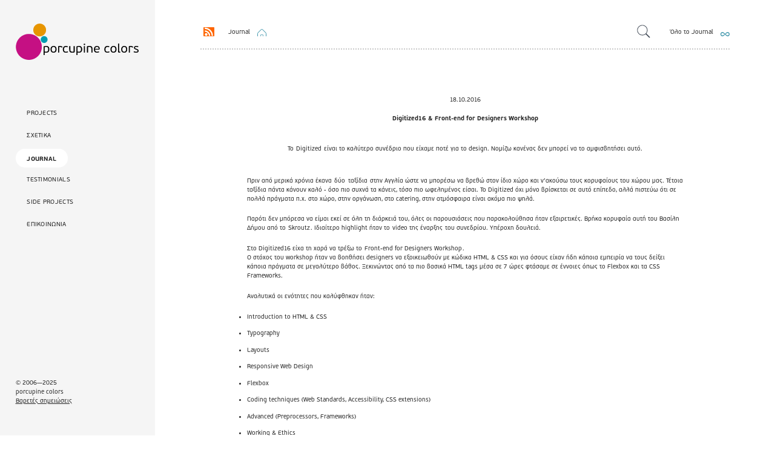

--- FILE ---
content_type: text/html; charset=UTF-8
request_url: https://www.porcupine.gr/journal/post/digitized16-front-end-for-designers-workshop
body_size: 5188
content:
<!DOCTYPE html>
<html lang="en">
<head>

  <meta charset="utf-8">
  <meta name="viewport" content="width=device-width,initial-scale=1.0">

  <title>porcupine colors | Digitized16 &amp; Front-end for Designers Workshop</title>

      
  
  <link rel="stylesheet" href="https://www.porcupine.gr/journal/../css/crockett.css">
  

  <!-- FAVICON & ICONS -->
  <link rel="icon" type="image/png" href="../favicon/favicon-96x96.png" sizes="96x96" />
  <link rel="icon" type="image/svg+xml" href="../favicon/favicon.svg" />
  <link rel="shortcut icon" href="../favicon/favicon.ico" />
  <link rel="apple-touch-icon" sizes="180x180" href="../favicon/apple-touch-icon.png" />
  <meta name="apple-mobile-web-app-title" content="porcupine colors" />
  
  
<meta charset="utf-8">
<title>Digitized16 & Front-end for Designers Workshop</title>
<meta name="description" content="">

<!-- Open Graph -->
<meta property="og:title" content="Digitized16 & Front-end for Designers Workshop">
<meta property="og:description" content="">
<meta property="og:site_name" content="porcupine colors">
<meta property="og:type" content="website">
<meta property="og:url" content="digitized16-front-end-for-designers-workshop">


<!-- Twitter Card -->
<meta name="twitter:card" content="summary_large_image">
<meta name="twitter:title" content="Digitized16 & Front-end for Designers Workshop">
<meta name="twitter:description" content="">

<!-- Robots -->
<meta name="robots" content="default,default">

<link rel="canonical" href="digitized16-front-end-for-designers-workshop"></head>
<body class="journal digitized16-front-end-for-designers-workshop">
  
  <div class="container">
  
    <aside id="sidebar">
      <div class="gears">
        <a href="/" class="logo">porcupine colors</a>
        
        <nav>
          <ul>
            <li><a href="/">Projects</a></li>
            <li><a href="/about.html">Σχετικα</a></li>
            <li class="active"><a href="https://www.porcupine.gr/journal">Journal</a></li>
            <li><a href="/testimonials.html">Testimonials</a></li>
            <li><a href="/side-projects.html">Side Projects</a></li>
            <li><a href="/contact.html">Επικοινωνια</a></li>
          </ul>
        </nav>
        
        <footer>
			<p>&copy; 2006&mdash;2025<br />porcupine colors<br /><a href="../../privacy.html">Βαρετές σημειώσεις</a></p>
		</footer>
      
      </div>
      <!-- .gears -->
      
      
    </aside>

  <main>

<div class="journal-intro">
	
	<div class="to-home">
		<a href="/feeds.rss" class="rss">RSS Feeds</a>
		<a href="https://www.porcupine.gr/journal" class="journal-home">Journal</a>&nbsp;
	</div>
	
	<div class="search-area">    
		<form class="search" action="https://www.porcupine.gr/journal/search">
			<input type="search" aria-label="Search" name="q" placeholder="Όροι αναζήτησης">
		</form>
		<a href="https://www.porcupine.gr/journal/archive" class="all-journal">Όλο το Journal</a>
	</div>
</div>
<!-- .journal-intro -->

<article class="note">
	<time class="note-date" datetime="18">18.10.2016</time>
	<header class="note-header h1">
		<h1 class="note-title">Digitized16 &amp; Front-end for Designers Workshop</h1>
			</header>
	
	<div class="note-text">
		<p>Το <a href="http://www.digitized.gr/">Digitized</a> είναι το καλύτερο συνέδριο που είχαμε ποτέ για το design. Νομίζω κανένας δεν μπορεί να το αμφισβητήσει αυτό. </p><p>Πριν από μερικά χρόνια έκανα <a href="/journal/post/2-days-at-nottingham-2-days-at-london">δύο</a> <a href="/journal/post/2-days-nottingham-3-days-london">ταξίδια</a> στην Αγγλία ώστε να μπορέσω να βρεθώ στον ίδιο χώρο και ν’ακούσω τους κορυφαίους του χώρου μας. Τέτοια ταξίδια πάντα κάνουν καλό - όσο πιο συχνά τα κάνεις, τόσο πιο ωφελημένος είσαι. Το Digitized όχι μόνο βρίσκεται σε αυτό επίπεδο, αλλά πιστεύω ότι σε πολλά πράγματα π.χ. στο χώρο, στην οργάνωση, στο catering, στην ατμόσφαιρα είναι ακόμα πιο ψηλά. </p><p>Παρότι δεν μπόρεσα να είμαι εκεί σε όλη τη διάρκειά του, όλες οι παρουσιάσεις που παρακολούθησα ήταν εξαιρετικές. Βρήκα κορυφαία αυτή του Βασίλη Δήμου από το <a href="http://skroutz.gr/">Skroutz</a>. Ιδιαίτερο highlight ήταν το <a href="https://player.vimeo.com/video/184058013">video της έναρξης</a> του συνεδρίου. Υπέροχη δουλειά.</p><p>Στο Digitized16 είχα τη χαρά να τρέξω το <a href="http://www.digitized.gr/workshops.html">Front-end for Designers Workshop</a>.<br/>Ο στόχος του workshop ήταν να βοηθήσει designers να εξοικειωθούν με κώδικα HTML & CSS και για όσους είχαν ήδη κάποια εμπειρία να τους δείξει κάποια πράγματα σε μεγαλύτερο βάθος. Ξεκινώντας από τα πιο βασικά HTML tags μέσα σε 7 ώρες φτάσαμε σε έννοιες όπως το Flexbox και τα CSS Frameworks. </p><p>Αναλυτικά οι ενότητες που καλύφθηκαν ήταν:</p><ul><li>Introduction to HTML & CSS</li><li>Typography</li><li>Layouts</li><li>Responsive Web Design</li><li>Flexbox</li><li>Coding techniques (Web Standards, Accessibility, CSS extensions)</li><li>Advanced (Preprocessors, Frameworks)</li><li>Working & Ethics</li></ul><p>Τα αρχεία του workshop <a href="https://dl.dropboxusercontent.com/u/2186310/Front-end%20for%20Designers%20Workshop.zip">είναι ελεύθερα και διαθέσιμα</a> για όποιον ενδιαφέρεται να τα έχει στον υπολογιστή του (αρχείο .zip, 83MB).</p><p>Εύχομαι το Digitized να μείνει για πολλά χρόνια ακόμα εδώ και κάθε φορά να γίνεται και καλύτερο. Δεν είναι εύκολο καθώς το επίπεδο που έχει πιάσει είναι υψηλότατο. Γι’ αυτόν ακριβώς όμως το λόγο θα θέλουμε να το βλέπουμε να βελτιώνεται συνεχώς. Μας έχει κακομάθει.</p>	</div>
	
	<footer class="note-footer">
				<ul class="note-tags">
			Tags:
						<li>
				<a href="https://www.porcupine.gr/journal/tag:Digitized">Digitized</a>
			</li>
						<li>
				<a href="https://www.porcupine.gr/journal/tag:Workshops">Workshops</a>
			</li>
						<li>
				<a href="https://www.porcupine.gr/journal/tag:%CE%A3%CF%85%CE%BD%CE%AD%CE%B4%CF%81%CE%B9%CE%B1">Συνέδρια</a>
			</li>
					</ul>
			</footer>
	
	<nav class="blog-prevnext">

	<div class="autogrid">
				<span>&laquo; Προηγούμενο post</span>
		
<article class="note-excerpt">
    <a href="https://www.porcupine.gr/journal/post/alexandros-turns-5">
		<figure class="image-section">
							<div class="no-image">No image</div>
					</figure>
	</a>
	
	<time class="note-excerpt-date" datetime="2016-10-18T23:02:59+00:00">18 Oct, 2016</time>
	
    <h2 class="note-excerpt-title">
		<a href="https://www.porcupine.gr/journal/post/alexandros-turns-5">Σήμερα ο γιος μου γίνεται 5</a>
	</h2>
	
	
		
</article>
			</div>

    <div class="autogrid">
				<span>Επόμενο post &raquo;</span>
		
<article class="note-excerpt">
    <a href="https://www.porcupine.gr/journal/post/2-days-at-nottingham-2-days-at-london">
		<figure class="image-section">
			  		  		<img src="https://www.porcupine.gr/journal/media/pages/journal/post/2-days-at-nottingham-2-days-at-london/df9e25076e-1766857939/5382114515_8773a73729_b.jpg" alt="Λονδίνο">
						</figure>
	</a>
	
	<time class="note-excerpt-date" datetime="2016-10-18T23:05:00+00:00">18 Oct, 2016</time>
	
    <h2 class="note-excerpt-title">
		<a href="https://www.porcupine.gr/journal/post/2-days-at-nottingham-2-days-at-london">2 μέρες στο Nottingham και 2 στο Λονδίνο</a>
	</h2>
	
	
		
</article>
			</div>
	
</nav>
</article>	

<div class="flex-container three-columns elsewhere">
	
	<div class="flex-item">
		<div class="lastfm-widget" id="lastfm-widget">
				<div class="lastfm-header">
						<div class="lastfm-logo">♪</div>
						Now Playing
				</div>
				<div class="loading">Loading latest track</div>
		</div>
	</div>
	
	<div class="flex-item">
		<div class="letterboxd-widget" style="text-align:center;"><div class="letterboxd-header">
					<a href="https://letterboxd.com/yiannis_k/films/by/rated-date/">
						<h3>Ταινίες</h3>	
					</a>
				</div><a href="https://letterboxd.com/yiannis_k/films/by/rated-date/" target="_blank" title="My Watchlist"><img src="https://a.ltrbxd.com/resized/film-poster/5/1/1/2/9/51129-letters-from-iwo-jima-0-230-0-345-crop.jpg" alt="Letters from Iwo Jima (2006) - ★★★★½" style="width:160px; border-radius:5px; margin: 0;"><div>Letters from Iwo Jima (2006) - ★★★★½</div></a></div>
	</div>
	
	<div class="flex-item">
		<div class="strava-widget">
			<a href="https://www.strava.com/athletes/8834068">
				<h3>Strava</h3>
			</a>
			<iframe height='180' width='340' frameborder='0' allowtransparency='true' scrolling='no' src='https://www.strava.com/athletes/8834068/activity-summary/d074c908de0c9d036740d0382b49eb437aa9fdac'></iframe>	
		</div>
		
	</div>
</div>

<div class="flex-container two-columns outro">
	<div class="flex-item">
		<h4>porcupine letter</h4>
		<p>Το newsletter που έρχεται κάθε 2<sup>η</sup> Παρασκευή και κάνει τα Σαββατοκύριακα λίγο μεγαλύτερα.</p>
		
		<!-- Begin MailChimp Signup Form -->
		<div id="mc_embed_shell">
			
		<div id="mc_embed_signup">
			<form action="https://porcupine.us1.list-manage.com/subscribe/post?u=b4a76e491377ad435c6239aa0&amp;id=3ee3ed41bd&amp;f_id=00f2e4e4f0" method="post" id="mc-embedded-subscribe-form" name="mc-embedded-subscribe-form" class="validate" target="_self" novalidate="">
				<div id="mc_embed_signup_scroll">
					<div class="mc-field-group">
						<input type="email" name="EMAIL" class="required email" id="mce-EMAIL" required="" value="" placeholder="Η διεύθυνση του email σας">
					</div>
				<div id="mce-responses" class="clear foot">
					<div class="response" id="mce-error-response" style="display: none;"></div>
					<div class="response" id="mce-success-response" style="display: none;"></div>
				</div>
				<div aria-hidden="true" style="position: absolute; left: -5000px;">
				/* real people should not fill this in and expect good things - do not remove this or risk form bot signups */
					<input type="text" name="b_b4a76e491377ad435c6239aa0_3ee3ed41bd" tabindex="-1" value="">
			</div>
				<div class="optionalParent">
					<div class="clear foot">
						<input type="submit" name="subscribe" id="mc-embedded-subscribe" class="button" value="Εγγραφη">
					</div>
				</div>
			</div>
		</form>
		</div>
		</div>
	
	</div>
	<!-- .flex-item -->
	
	<div class="flex-item">
		<h4>Καλύτερες υπηρεσίες &amp; προϊόντα για το Web</h4>
		<p>Μαζί σας δημιουργούμε συνεργασίες που βγάζουν στο Διαδίκτυο το καλύτερο σας πρόσωπο. Το πετυχαίνουμε σχεδιάζοντας websites, apps και ψηφιακές υπηρεσίες. Σταθερά, με συνέπεια, με καλή διάθεση. Και κυρίως με αποτελέσματα.</p>
		<p>Επικοινωνία: <a href="/cdn-cgi/l/email-protection#e9818c858586a999869b8a9c9980878cc78e9b"><span class="__cf_email__" data-cfemail="a4ccc1c8c8cbe4d4cbd6c7d1d4cdcac18ac3d6">[email&#160;protected]</span></a></p>
		
	</div>
	<!-- .flex-item -->
</div>

  </main>
  
  <!-- Page transition overlay -->
	<div class="page-transition"></div>
	
	<div class="top-fix">
		
		<!-- plain logo -->
		<a href="/" class="plain logo">porcupine colors</a>
		
		<!-- Mobile burger menu button -->
		<button class="burger-menu" id="burgerMenu" aria-label="Toggle navigation">
			<span class="burger-icon"></span>
		</button>
	
	</div>
	
	
	<!-- Mobile overlay -->
	<div class="overlay" id="overlay"></div>
  
</div>
<!-- container -->

  

  <script data-cfasync="false" src="/cdn-cgi/scripts/5c5dd728/cloudflare-static/email-decode.min.js"></script><script src="https://www.porcupine.gr/journal/assets/js/prism.js"></script>
  
  <script src="https://www.porcupine.gr/journal/assets/js/main.js"></script>
<script src="https://www.porcupine.gr/journal/assets/js/scroll-animations.js"></script>
<script src="https://www.porcupine.gr/journal/assets/js/last.fm.js"></script>
<script src="https://www.porcupine.gr/journal/assets/js/analytics.js"></script><script defer src="https://static.cloudflareinsights.com/beacon.min.js/vcd15cbe7772f49c399c6a5babf22c1241717689176015" integrity="sha512-ZpsOmlRQV6y907TI0dKBHq9Md29nnaEIPlkf84rnaERnq6zvWvPUqr2ft8M1aS28oN72PdrCzSjY4U6VaAw1EQ==" data-cf-beacon='{"version":"2024.11.0","token":"824cabf434e9427382c0475abc025fe5","r":1,"server_timing":{"name":{"cfCacheStatus":true,"cfEdge":true,"cfExtPri":true,"cfL4":true,"cfOrigin":true,"cfSpeedBrain":true},"location_startswith":null}}' crossorigin="anonymous"></script>
</body>
</html>


--- FILE ---
content_type: text/css
request_url: https://www.porcupine.gr/css/crockett.css
body_size: 8415
content:
html,body,div,span,applet,object,iframe,h1,h2,h3,h4,h5,h6,p,blockquote,pre,a,abbr,acronym,address,big,cite,code,del,dfn,em,ins,kbd,q,s,samp,small,strike,strong,sub,sup,tt,var,b,u,i,center,dl,dt,dd,ol,ul,li,fieldset,form,label,legend,table,caption,tbody,tfoot,thead,tr,th,td,article,aside,canvas,details,embed,figure,figcaption,footer,hgroup,menu,nav,output,ruby,section,summary,time,mark,audio,video{font-size:100%;font:inherit;vertical-align:baseline;border:0;margin:0;padding:0}article,aside,details,figcaption,figure,footer,header,hgroup,menu,nav,section{display:block}html{background:#fff;overflow-y:scroll}body{-webkit-font-smoothing:antialiased;font-smoothing:antialiased;min-height:100%;text-rendering:optimizeLegibility;margin:0}*{box-sizing:border-box;word-wrap:break-word;-webkit-hyphens:auto;hyphens:auto;-moz-font-feature-settings:"liga=1, dlig=1";-ms-font-feature-settings:"liga","dlig";-webkit-font-feature-settings:"liga","dlig";-o-font-feature-settings:"liga","dlig";font-feature-settings:"liga","dlig"}code,kbd,pre,samp{font-family:monospace,serif;font-size:1em}pre{white-space:pre;white-space:pre-wrap;word-wrap:break-word}q{quotes:"“" "”" "‘" "’"}embed,object,video{max-width:100%}.ie6 img.full,.ie6 object.full,.ie6 embed,.ie6 video{width:100%}::selection{color:#fff;background:#c51083;background:lab(44.553% 69.6977 -13.6398)}::selection{color:#fff;background:#c51083;background:lab(44.553% 69.6977 -13.6398)}img{max-width:100%;margin:0 auto}h1,h2,h3,h4,h5,h6{font-family:PF Beau Bold,Helvetica,Arial,sans-serif;line-height:1}h1,h2,h3,h4,h5,h6,ul,ol,p{text-align:left}img[alt=""],img:not([alt]){border:5px dashed red}nav ul{flex-grow:1;list-style:none}nav{margin:var(--space-2xl)0 0 0}nav ul{width:100%;list-style-type:none}nav ul li{font-size:var(--fs-1);margin:0 0 var(--space-2xs)0}nav a{text-transform:uppercase;color:var(--primary-color);padding:var(--space-xs)var(--space-m)var(--space-2xs)var(--space-m);letter-spacing:.3px;background:0 0;text-decoration:none;transition:all .35s cubic-bezier(.4,0,.2,1);display:inline-block;position:relative}nav a:hover,nav li.active a{color:var(--darkest-color);background:#fff;border-radius:100px;transform:translateY(3px)}nav li.active a{color:var(--primary-color);font-family:PF Beau Bold}.burger-menu{top:var(--space-xs);right:var(--space-m);z-index:2000;cursor:pointer;width:50px;height:40px;box-shadow:none;background:0 0;border:none;transition:all .3s;display:none;position:fixed}.burger-menu:hover{transform:scale(1.05)}.burger-icon{background:var(--primary-color);width:40px;height:2px;transition:all .3s;display:inline-block;position:relative}.burger-icon:before,.burger-icon:after{content:"";background:var(--primary-color);width:40px;height:2px;transition:all .3s;position:absolute;right:0}.burger-icon:before{width:20px;top:-10px}.burger-icon:after{top:10px}.burger-menu.active .burger-icon{background:0 0}.burger-menu.active .burger-icon:before{top:0;transform:rotate(45deg)translate(0)}.burger-menu.active .burger-icon:after{top:0;transform:rotate(-45deg)translate(0)}h1{font-size:var(--fs-6);margin:var(--space-l)0;animation:.8s ease-out slideInFromLeft}h2{font-size:var(--fs-4);margin:0 0 var(--space-m)0;animation:.8s ease-out both fadeInUp}h3{font-size:var(--fs-3);margin:0 0 var(--space-m)0;animation:.8s ease-out both fadeInUp}h4{font-size:var(--fs-2);margin:0 0 var(--space-m)0;animation:.8s ease-out both fadeInUp}p{font-size:var(--fs-2);margin:var(--space-m)0;animation:.8s ease-out both fadeInUp}p:nth-child(2){animation-delay:.1s}p:nth-child(3){animation-delay:.2s}p:nth-child(4){animation-delay:.3s}p:nth-child(5){animation-delay:.4s}p:nth-child(6){animation-delay:.5s}p:nth-child(7){animation-delay:.6s}p:nth-child(8){animation-delay:.7s}p:nth-child(9){animation-delay:.8s}p:nth-child(10){animation-delay:.9s}ul,ol{font-size:var(--fs-2);margin:var(--space-m)0;animation:.8s ease-out both fadeInUp}ul li,ol li{margin:0 0 var(--space-s)0}time{animation:.8s ease-out both fadeInUp}b,.bold,strong,.strong{font-family:PF Beau Bold}i,.italic,em,.em{font-style:italic}sup{vertical-align:super;font-size:var(--fs-0)}@container main-layout (width<=1024px){ul,ol{margin:var(--space-m)}}.page-transition{z-index:10000;opacity:0;pointer-events:none;background:#fff;width:100%;height:100%;transition:opacity .5s ease-in-out;position:fixed;top:0;left:0}.page-transition.active{opacity:1;pointer-events:all}.stats-section{grid-template-columns:repeat(auto-fit,minmax(200px,1fr));gap:2rem;margin:4rem 0;display:grid}.stat-card{text-align:center;opacity:0;background:#fff;border-radius:10px;padding:2rem;transition:all .3s;transform:translateY(10px);box-shadow:0 5px 20px #0000000d}.stats-section.visible .stat-card{opacity:1;transition:all .6s cubic-bezier(.4,0,.2,1);transform:translateY(0)}.stats-section.visible .stat-card:first-child{transition-delay:50ms}.stats-section.visible .stat-card:nth-child(2){transition-delay:.1s}.stats-section.visible .stat-card:nth-child(3){transition-delay:.15s}.stats-section.visible .stat-card:nth-child(4){transition-delay:.2s}.stats-section.visible .stat-card:nth-child(5){transition-delay:.25s}.stats-section.visible .stat-card:nth-child(6){transition-delay:.3s}.stat-card:hover{transform:translateY(-3px);box-shadow:0 8px 25px #00000014}.stat-number{color:#4a9eff;margin-bottom:.5rem;font-size:max(36px,min(3rem + 1vw,48px));font-weight:700}.stat-label{color:#666;font-size:max(14px,min(1rem,16px))}.quote-section{text-align:center;opacity:0;background:#fff;border-radius:10px;margin:4rem 0;padding:3rem;transition:all .8s cubic-bezier(.4,0,.2,1);transform:translateY(15px);box-shadow:0 5px 20px #0000000d}.quote-section.visible{opacity:1;transform:translateY(0)}.quote-section blockquote{color:#333;margin-bottom:1rem;font-size:max(20px,min(1.5rem + .5vw,24px));font-style:italic}.quote-author{color:#666;font-size:max(16px,min(1rem + .25vw,18px))}@keyframes fadeIn{0%{opacity:0}to{opacity:1}}@keyframes slideInFromLeft{0%{opacity:0;transform:translate(-30px)}to{opacity:1;transform:translate(0)}}@keyframes fadeInUp{0%{opacity:0;transform:translateY(20px)}to{opacity:1;transform:translateY(0)}}.no-margin{margin:0}.align-center{text-align:center}.flex-container{gap:var(--space-xl);margin:0 0 var(--space-2xl)0;flex-wrap:wrap;display:flex}.three-columns .flex-item{flex:30%}.two-columns .flex-item{flex:45%}.one-column .flex-item{flex:100%;max-width:780px;margin:0 auto}.one-column .flex-item.wide{max-width:100%}ul.compact-list{font-size:var(--fs-1)}ul.compact-list a{font-size:var(--fs-2)}.cols-2{column-count:2;column-gap:var(--space-3xl)}@container main-layout (width<=768px){.three-columns .flex-item,.two-columns .flex-item,.one-column .flex-item{flex:100%}.cols-2{column-count:1}}.about main li a{font-family:PF Beau Bold}.journal .journal-intro{border-bottom:2px dotted var(--grey);width:100%;padding:0 0 var(--space-s)0;flex-wrap:wrap;justify-content:space-between;align-items:center;display:flex}.journal .journal-intro .to-home{font-size:var(--fs-1);justify-content:flex-end;display:flex}.journal .journal-intro .to-home a.journal-home{margin:0 0 0 var(--space-m);background:url(../journal/assets/icons/home.svg) right 0 top 3px/15px no-repeat;padding:0 27px 0 0}.journal .journal-intro .to-home a.rss{text-indent:-3000px;box-shadow:none;background:url(../journal/assets/icons/rss.svg) 50%/18px no-repeat;padding:0 27px 0 0}.journal .journal-intro .search-area{font-size:var(--fs-1);flex-wrap:wrap;align-items:center;display:flex}.journal .journal-intro .search-area a.all-journal{margin:-var(--space-m)0 0 0;background:url(../journal/assets/icons/all.svg) right 0 top 8px/15px no-repeat;padding:0 27px 0 0}.journal .journal-intro .search-area input[type=search]{color:#222;z-index:5;width:0;margin:0 var(--space-m)0 0;padding:var(--space-xs)0 var(--space-xs)45px;box-sizing:border-box;font-size:var(--fs-0);cursor:pointer;background:url([data-uri]) 9px 50%/22px no-repeat;border:none;border-radius:100px;transition:z-index .8s,width .5s,background .3s,border .3s;position:relative}.journal .journal-intro .search-area input[type=search]:focus{z-index:3;border:1px solid var(--grey);cursor:auto;background-color:#fff;outline:none;width:270px;padding-right:10px}.journal ul.grid{column-gap:var(--space-xl);flex-wrap:wrap;margin:0;list-style:none;display:flex}.journal ul.grid li{width:calc(50% - var(--space-l));margin:0 0 var(--space-xl)0;font-size:var(--fs-1)}.journal ul.grid li article{flex-direction:column;align-items:flex-start;display:flex}.journal ul.grid li a{width:100%;height:233px;box-shadow:none}.journal ul.grid li figure{width:100%;height:233px;margin:0}.journal ul.grid li img{object-fit:cover;border-radius:5px;width:100%;height:233px}.journal ul.grid li .no-image{text-indent:-30000px;background:#f5f5f5 url(../journal/assets/icons/no-image.webp) 50% no-repeat;border-radius:10px;width:100%;height:233px}.journal ul.grid li:first-of-type{width:100%;margin:0 0 var(--space-2xl)0}.journal ul.grid li:first-of-type a,.journal ul.grid li:first-of-type figure,.journal ul.grid li:first-of-type img,.journal ul.grid li:first-of-type .no-image{height:550px}.journal ul.grid li:first-of-type h2{font-size:var(--fs-4)}.journal ul.grid li:first-of-type p{font-size:var(--fs-2);margin:0}.journal ul.grid li h2{font-size:var(--fs-3);margin:var(--space-2xs)0 var(--space-s)0;max-width:960px}.journal ul.grid li p{font-size:var(--fs-1);max-width:960px;margin:0}.journal ul.grid li time{font-size:var(--fs-1);margin:var(--space-s)0 0 0;display:block}.journal .pagination{margin:0 0 var(--space-2xl)0}.journal .pagination span,.journal .pagination a{margin:0 var(--space-l);text-transform:none;font-size:var(--fs-1);border-radius:0}.journal .pagination span{opacity:.5}.note{width:100%;margin:var(--space-3xl)auto}.note h2,.note h3,.note h4,.note h5,.note h6,.note p,.note ul,.note ol{max-width:720px;margin:var(--space-2xl)auto 0 auto}.note h1{text-align:center;max-width:960px;margin:0 auto var(--space-xl)auto}.note h2{font-size:var(--fs-3)}.note p,.note ul,.note ol{font-size:var(--fs-2);margin:var(--space-m)auto}.note p+ul,.note p+ol{margin:0 auto}.note .note-text>p:first-child{text-align:center;font-size:var(--fs-3);margin:var(--space-xl)auto;max-width:960px}.note .note-text{font-size:var(--fs-2)}.note figcaption{font-size:var(--fs-1);color:var(--dark-grey);background:#fff}.note blockquote{font-size:var(--fs-3);text-align:left;border-left:3px solid var(--brand);margin:var(--space-2xl)auto;padding:var(--space-3xs)0 var(--space-3xs)var(--space-l);max-width:720px}.note-date{color:var(--color-text-grey);font-size:var(--fs-1);margin:0 0 var(--space-m)0;display:inline-block}.note-header{max-width:960px;margin:0 auto}.note-footer{max-width:720px;padding:var(--space-m)0 0 0;margin:0 auto;display:flex}.note-footer span{font-family:PF Beau Bold;font-size:var(--fs-2);display:inline-block}ul.note-tags{font-size:var(--fs-2);margin:0;list-style:none;display:flex}ul.note-tags li{margin:0 var(--space-s)}nav.blog-prevnext{width:100%;max-width:720px;margin:var(--space-xl)auto var(--space-3xl)auto;padding:var(--space-xl)0 0 0;border-top:1px dotted var(--grey);align-items:flex-start;display:flex}nav.blog-prevnext .autogrid{flex-wrap:wrap;align-items:flex-start;width:50%;display:flex}nav.blog-prevnext .autogrid span{width:100%;font-size:var(--fs-0);text-align:left;display:block}nav.blog-prevnext .autogrid article.note-excerpt{width:100%}nav.blog-prevnext .autogrid article.note-excerpt a{box-shadow:none;text-transform:none;background:0 0;justify-content:flex-start;padding:0;display:flex}nav.blog-prevnext .autogrid article.note-excerpt figure{margin:var(--space-s)0;flex-shrink:0}nav.blog-prevnext .autogrid article.note-excerpt img{object-fit:cover;width:350px;height:233px}nav.blog-prevnext .autogrid article.note-excerpt .no-image{text-indent:-30000px;background:#f5f5f5 url(../journal/assets/icons/no-image.webp) 50% no-repeat;border-radius:10px;width:350px;height:233px}nav.blog-prevnext .autogrid article.note-excerpt h2{font-family:PF Beau Bold;font-size:var(--fs-1);width:100%;max-width:480px;margin:0;padding:0}nav.blog-prevnext .autogrid article.note-excerpt time{display:none}nav.blog-prevnext .autogrid:last-of-type span,nav.blog-prevnext .autogrid:last-of-type h2{text-align:right}nav.blog-prevnext .autogrid:last-of-type article a{justify-content:flex-end}.elsewhere{border-top:2px dotted var(--grey);margin:0}.lastfm-widget{margin:var(--space-xl)0}.lastfm-widget a{box-shadow:none;background:0 0}.lastfm-widget a:hover{box-shadow:none}.lastfm-widget .lastfm-header a{display:flex}.lastfm-widget .lastfm-header a h3{width:150px;margin:0 var(--space-s)0 0;background:url(../journal/assets/icons/lastfm.svg) right 0 top -5px/30px no-repeat;transition:all .2s cubic-bezier(.4,0,.2,1)}.lastfm-widget .lastfm-header a h3:hover{background-position:right 10px top -5px}.lastfm-widget .lastfm-logo{width:24px;height:24px}.lastfm-widget .track-container{margin:var(--space-m)0}.lastfm-widget .track-container a{text-align:left;font-size:var(--fs-1);color:var(--primary-color);display:flex}.lastfm-widget .track-container a img{width:174px;height:174px;margin:0 var(--space-m)0 0;border-radius:10px}.letterboxd-widget{margin:var(--space-xl)0}.letterboxd-widget .letterboxd-header a{box-shadow:none;display:flex}.letterboxd-widget .letterboxd-header h3{background:url(../journal/assets/icons/letterboxd.svg) right 0 top -12px/45px no-repeat;width:140px;margin:0;transition:all .2s cubic-bezier(.4,0,.2,1)}.letterboxd-widget .letterboxd-header h3:hover{background-position:right 10px top -12px}.letterboxd-widget a{margin:var(--space-m)0 0 0;justify-content:flex-start;display:flex}.letterboxd-widget a div{font-family:PF Beau Bold;font-size:var(--fs-1);text-align:left;margin:0 var(--space-s)0 var(--space-s)}.strava-widget{margin:var(--space-xl)0;text-align:left}.strava-widget a{box-shadow:none;display:flex}.strava-widget a:hover{box-shadow:none}.strava-widget h3{background:url(../journal/assets/icons/strava.svg) right 0 top 0/25px no-repeat;width:117px;margin:0;transition:all .2s cubic-bezier(.4,0,.2,1)}.strava-widget h3:hover{background-position:right 10px top 0}.strava-widget iframe{margin:var(--space-m)0 0 0}#mc_embed_signup{border-top:1px dotted var(--grey);width:calc(50% - var(--space-l));padding:var(--space-xl)0}#mc_embed_signup a h3{font-size:var(--fs-2);color:var(--primary-color)}#mc_embed_signup p{font-size:var(--fs-1);text-align:left;margin:var(--space-m)0}#mc_embed_signup input[type=email]{border:1px solid var(--grey);width:auto;min-width:250px;margin:0 var(--space-s)0 0;padding:var(--space-s)var(--space-s);background:#f7f7f7;border-radius:100px;outline:none;transition:all .2s cubic-bezier(.4,0,.2,1)}#mc_embed_signup input[type=email]:focus{background:#fff}#mc_embed_signup input[type=submit]{text-transform:uppercase;min-width:180px;font-size:var(--fs-0);padding:var(--space-s)var(--space-2xl);background:var(--brand);color:#fff;cursor:pointer;border:none;border-radius:100px;transition:all .2s cubic-bezier(.4,0,.2,1)}#mc_embed_signup input[type=submit]:hover{background:oklch(from var(--brand)calc(l + .1)c h)}#mc_embed_signup #mc_embed_signup_scroll{flex-wrap:wrap;display:flex}.archive .archive-content{padding:var(--space-l)0}.archive .archive-year{border-bottom:2px dotted var(--grey);margin:0 0 var(--space-xl)0;flex-wrap:wrap;align-items:flex-start;display:flex}.archive .archive-year .year-title{width:100%}.archive article{width:calc(25% - var(--space-l));margin:0 var(--space-l)var(--space-l)0;flex-wrap:wrap;align-items:flex-start;display:flex}.archive article:nth-child(4n+1){margin:0 0 var(--space-l)0}.archive article a,.archive article a:hover{box-shadow:none}.archive article a:has(>figure){width:100%;height:233px}.archive article figure{height:233px;margin:0}.archive article figure img{object-fit:cover;border-radius:10px;width:100%;height:233px}.archive article figure .no-image{text-indent:-30000px;background:#f5f5f5 url(../journal/assets/icons/no-image.webp) 50% no-repeat;border-radius:10px;width:100%;height:233px}.archive article time{font-size:var(--fs-1);text-align:left;width:100%;margin:var(--space-2xs)0}.archive article h3{font-size:var(--fs-1)}.search-results{width:100%;margin:var(--space-xl)0;flex-wrap:wrap;align-items:flex-start;display:flex}.search-results h2{width:100%}.search-results article{width:calc(33% - var(--space-m));margin:0 var(--space-l)var(--space-l)0;flex-wrap:wrap;display:flex}.search-results article:nth-child(3n+1){margin:0 0 var(--space-l)0}.search-results article a,.search-results article a:hover{box-shadow:none}.search-results article a:has(>figure){width:100%;height:233px}.search-results article figure{height:233px;margin:0}.search-results article figure img{object-fit:cover;border-radius:10px;width:100%;height:233px}.search-results article figure .no-image{text-indent:-30000px;background:#f5f5f5 url(../journal/assets/icons/no-image.webp) 50% no-repeat;border-radius:10px;width:100%;height:233px}.search-results article time{font-size:var(--fs-0);text-align:left;width:100%;margin:var(--space-2xs)0}.search-results article h3{font-size:var(--fs-1)}@container main-layout (width<=1024px){.journal .journal-intro{padding:var(--space-l)0}.journal .all-posts{padding:var(--space-l)0 0 0}.archive article{width:calc(33% - var(--space-m))}.archive article:nth-child(4n+1){margin:0 var(--space-l)var(--space-l)0}.archive article:nth-child(3n+1){margin:0 0 var(--space-l)0}.lastfm-widget,.letterboxd-widget,.strava-widget{margin:0}.lastfm-widget .track-container{margin:var(--space-m)0 0 0}}@container main-layout (width<=768px){.journal ul.grid li{width:100%}.archive article{width:calc(50% - var(--space-m))}.archive article:nth-child(4n+1),.archive article:nth-child(3n+1){margin:0 var(--space-l)var(--space-l)0}.archive article:nth-child(odd){margin:0 0 var(--space-l)0}.search-results article{width:calc(50% - var(--space-m))}.search-results article:nth-child(4n+1),.search-results article:nth-child(3n+1){margin:0 var(--space-l)var(--space-l)0}.search-results article:nth-child(odd){margin:0 0 var(--space-l)0}nav.blog-prevnext .autogrid article.note-excerpt img{width:175px;height:117px}}@container main-layout (width<=560px){.archive article{width:100%;margin:0 0 var(--space-l)0}.archive article:nth-child(4n+1),.archive article:nth-child(3n+1),.archive article:nth-child(odd){margin:0 0 var(--space-l)0}.archive article a:has(>figure){width:100%}.search-results article{width:100%;margin:0 0 var(--space-l)0}.search-results article:nth-child(4n+1),.search-results article:nth-child(3n+1),.search-results article:nth-child(odd){margin:0 0 var(--space-l)0}.search-results article a:has(>figure){width:100%}}.media-2025-best-of aside{color:var(--grey);background:#32373e;background:lab(22.9214% -1.21358 -4.95721)}.media-2025-best-of aside nav li.active a{color:#fff;background:#1a1f25;background:lab(11.3175% -1.13881 -4.92589)}.media-2025-best-of aside a{color:#fff}.media-2025-best-of aside a:hover{background:oklch(from var(--brand)calc(l - .2)c h)}.media-2025-best-of aside a.logo{background:url(../img/logo-white.svg)}.media-2025-best-of aside footer a:hover{background:0 0}.media-2025-best-of main{color:#fff;background:#1a1f25;background:lab(11.3175% -1.13881 -4.92589)}.media-2025-best-of main .lastfm-widget .track-container a,.media-2025-best-of main .outro,.media-2025-best-of main a{color:#fff}@container main-layout (width<=1024px){.media-2025-best-of .top-fix{background:#32373e;background:lab(22.9214% -1.21358 -4.95721)}.media-2025-best-of .burger-icon:before,.media-2025-best-of .burger-icon:after,.media-2025-best-of .burger-icon{background:var(--grey)}}.four-more-days-london aside{color:var(--grey);background:#b82831}.four-more-days-london aside nav li.active a{color:#fff;background:#65000a;background:lab(18.5058% 57.6714 33.8276)}.four-more-days-london aside a{color:#fff}.four-more-days-london aside a:hover{background:#65000a;background:lab(18.5058% 57.6714 33.8276)}.four-more-days-london aside a.logo{background:url(../img/logo-white.svg)}.four-more-days-london aside footer a:hover{background:0 0}.four-more-days-london main{background:#f0f1e9}.four-more-days-london main figcaption{background:0 0}.four-more-days-london main a{color:#b82831;box-shadow:inset 0 -.2rem #b82831}.four-more-days-london main a:hover{box-shadow:inset 0 -.5rem #b82831}.four-more-days-london main .lastfm-widget a,.four-more-days-london main .letterboxd-widget a,.four-more-days-london main .strava-widget a{box-shadow:none}@container main-layout (width<=1024px){.four-more-days-london .top-fix{background:#32373e;background:lab(22.9214% -1.21358 -4.95721)}.four-more-days-london .burger-icon:before,.four-more-days-london .burger-icon:after,.four-more-days-london .burger-icon{background:var(--grey)}}.is .intro{background:url(../img/work/is/is-team.webp) 50%/cover no-repeat;flex-direction:column;justify-content:center;display:flex}.is aside{background:#8f273b}.is aside a{color:#fff}.is aside a:hover{color:var(--darkest-color)}.is main{color:var(--darkest-color);background:#f1f1f1}.is .credits{padding:var(--space-xl);background:#fff;border-radius:10px}.is .testimonial{padding:var(--space-xl);background:#fff;border-radius:10px;position:relative}.is .testimonial blockquote{position:relative}.is .testimonial blockquote p{font-size:var(--fs-2);margin:0 0 var(--space-m)var(--space-2xl)}.is .testimonial blockquote p:last-child{margin:0 0 0 var(--space-2xl);font-style:normal}.is .testimonial blockquote:before{content:"“";color:var(--brand);font-family:PF Beau Bold;font-size:10rem;font-weight:700;line-height:1px;position:absolute;top:30px;left:-10px}.is .credits{background:url(../img/work/is/credits-bg.webp) 50% no-repeat;border-radius:10px;padding:0}.is .credits .details{width:60%;padding:var(--space-3xl);color:#fff;background:#000000b3;border-radius:10px 0 0 10px}.is .credits .details h2{font-size:var(--fs-2)}.is .credits .details ul{font-size:var(--fs-1)}.is .credits .details a{color:#fff}.offradio .intro{background:url(../img/work/offradio/offradio.webp) 50%/cover no-repeat;flex-direction:column;justify-content:center;display:flex}.offradio main{background:var(--darkest-color);color:#fff}.offradio main a{color:#fff;background:linear-gradient(#ff1800 0%,maroon 100%)}.offradio aside{background:#ff1800}.offradio aside nav li.active a{background:var(--darkest-color);color:#fff}.offradio aside a{color:#fff}.offradio aside a:hover{backround:var(--darkest-color);color:#fff}.offradio .credits{background:url(../img/work/offradio/credits-bg.webp) 50% no-repeat;border-radius:10px;padding:0}.offradio .credits .details{width:60%;padding:var(--space-3xl);color:#fff;background:#000000b3;border-radius:10px 0 0 10px}.offradio .credits .details h2{font-size:var(--fs-2)}.offradio .credits .details ul{font-size:var(--fs-1)}.offradio .credits .details a{color:#fff}.offradio .testimonial{background:var(--primary-color);padding:var(--space-xl);border-radius:10px;position:relative}.offradio .testimonial blockquote{position:relative}.offradio .testimonial blockquote p,.offradio .testimonial blockquote ul{font-size:var(--fs-2);margin:0 0 var(--space-m)var(--space-2xl)}.offradio .testimonial blockquote p:last-child,.offradio .testimonial blockquote ul:last-child{margin:0 0 0 var(--space-2xl);font-style:normal}.offradio .testimonial blockquote:before{content:"“";color:var(--brand);font-family:PF Beau Bold;font-size:10rem;font-weight:700;line-height:1px;position:absolute;top:30px;left:-10px}.mfhr .intro{color:#fff;background:url(../img/work/mfhr/mfhr.webp) 50% no-repeat}.mfhr aside{background:#2f4647}.mfhr aside a{color:#fff}.mfhr aside a:hover{color:var(--darkest-color)}.mfhr main{background:#fff}.mfhr .credits{background:url(../img/work/mfhr/credits-bg.webp) 50% no-repeat;border-radius:10px}.mfhr .credits .details{width:60%;padding:var(--space-3xl);color:#fff;background:#0009;border-radius:10px 0 0 10px}.mfhr .credits .details h2{font-size:var(--fs-2)}.mfhr .credits .details ul{font-size:var(--fs-1)}.mfhr .credits .details a{color:#fff}.true-cretan .intro{color:#fff;background:url(../img/work/true-cretan/tc.webp) 50%/cover no-repeat;flex-direction:column;justify-content:center;display:flex}.true-cretan aside{background:#9c0c26}.true-cretan aside a{color:#fff}.true-cretan aside a:hover{color:var(--darkest-color)}.true-cretan main{background:#fff}.true-cretan .credits{background:url(../img/work/true-cretan/credits-bg.webp) 50% no-repeat;border-radius:10px;padding:0}.true-cretan .credits .details{width:60%;padding:var(--space-3xl);color:#fff;background:#000000b3;border-radius:10px 0 0 10px}.true-cretan .credits .details h2{font-size:var(--fs-2)}.true-cretan .credits .details ul{font-size:var(--fs-1)}.true-cretan .credits .details a{color:#fff}.momus .intro{background:url(../img/work/momus/momus.webp) 50%/cover no-repeat;flex-direction:column;justify-content:center;display:flex}.momus aside{color:#fff;background:#bd3677}.momus aside a{color:#fff}.momus aside a:hover{color:var(--darkest-color)}.momus main{background:#fff}.momus .testimonial{padding:var(--space-xl);background:#fff;border-radius:10px;position:relative}.momus .testimonial blockquote{position:relative}.momus .testimonial blockquote p{font-size:var(--fs-2);margin:0 0 var(--space-m)var(--space-2xl)}.momus .testimonial blockquote p:last-child{margin:0 0 0 var(--space-2xl);font-style:normal}.momus .testimonial blockquote:before{content:"“";color:var(--brand);font-family:PF Beau Bold;font-size:10rem;font-weight:700;line-height:1px;position:absolute;top:30px;left:-10px}.momus .credits{background:url(../img/work/momus/credits-bg.webp) 50% no-repeat;border-radius:10px;padding:0}.momus .credits .details{width:60%;padding:var(--space-3xl);color:#fff;background:#000000b3;border-radius:10px 0 0 10px}.momus .credits .details h2{font-size:var(--fs-2)}.momus .credits .details ul{font-size:var(--fs-1)}.momus .credits .details a{color:#fff}.fournos .intro{color:#fff;background:url(../img/work/fournos/fournos.webp) 50%/cover no-repeat;flex-direction:column;justify-content:center;display:flex}.fournos aside{background:#746f31}.fournos aside a{color:#fff}.fournos aside a:hover{color:var(--darkest-color)}.fournos main{background:#f1ece7}.fournos .credits{background:url(../img/work/fournos/credits-bg.webp) 50% no-repeat;border-radius:10px}.fournos .credits .details{width:60%;padding:var(--space-3xl);color:#fff;background:#000000b3;border-radius:10px 0 0 10px}.fournos .credits .details h2{font-size:var(--fs-2)}.fournos .credits .details ul{font-size:var(--fs-1)}.fournos .credits .details a{color:#fff}.mma .intro{color:#fff;background:url(../img/work/mma/mma.webp) top/cover no-repeat;flex-direction:column;justify-content:center;display:flex}.mma .intro p{padding:0 var(--space-3xs);background:#000c}.mma .intro p+p{font-size:var(--fs-1)}.mma aside{background:#e8795a}.mma aside a{color:#fff}.mma aside a:hover{color:var(--darkest-color)}.mma .credits{background:url(../img/work/mma/credits-bg.webp) 50% no-repeat;border-radius:10px}.mma .credits .details{width:60%;padding:var(--space-3xl);color:#fff;background:#000000b3;border-radius:10px 0 0 10px}.mma .credits .details h2{font-size:var(--fs-2)}.mma .credits .details ul{font-size:var(--fs-1)}.mma .credits .details a{color:#fff}.upstreet .intro{color:#fff;background:url(../img/work/upstreet/upstreet.webp) 50%/cover no-repeat;flex-direction:column;justify-content:center;display:flex}.upstreet aside{background:#3faebb}.upstreet .credits{background:url(../img/work/upstreet/credits-bg.webp) 50% no-repeat;border-radius:10px;padding:0}.upstreet .credits .details{width:60%;padding:var(--space-3xl);color:#fff;background:#000000b3;border-radius:10px 0 0 10px}.upstreet .credits .details h2{font-size:var(--fs-2)}.upstreet .credits .details ul{font-size:var(--fs-1)}.upstreet .credits .details a{color:#fff}.intro{opacity:0;border-radius:10px;align-content:center;min-height:500px;transition:all .6s;transform:translateY(10px)scale(.99);gap:var(--space-s)!important}.intro.visible{opacity:1;transition:all .8s cubic-bezier(.4,0,.2,1);transform:translateY(0)scale(1)}.intro h1{width:100%;max-width:960px;font-size:var(--fs-6);text-align:center;margin:0 auto}.intro p{max-width:720px;font-size:var(--fs-3);text-align:center;margin:0 auto}.ending-section .flex-item{border-top:1px dotted var(--grey);flex-direction:column;max-width:100%;display:flex}.ending-section .flex-item p{text-align:center}.all-projects{max-width:440px;margin:var(--space-xl)0 0 0;flex-direction:column;align-self:center;align-items:center;display:flex}.all-projects .projects-list{flex-wrap:wrap;justify-content:space-between;display:flex}.all-projects .projects-list div{width:var(--space-3xl);height:var(--space-3xl);margin:0 var(--space-xs)var(--space-m)var(--space-xs);border:1px solid #ddd;border-radius:100px;transition:all .35s cubic-bezier(.4,0,.2,1);overflow:hidden}.all-projects .projects-list div:hover{filter:saturate(1.3);transform:rotate(20deg)scale(1.08)}.all-projects .projects-list div:nth-of-type(2n):hover{transform:rotate(-20deg)scale(1.08)}.all-projects .projects-list div a{text-indent:-3000px;background:0 0;border-radius:100px;padding:0;display:flex}.side-projects aside{background:oklch(from var(--brand)calc(l - .5)c h);color:var(--grey)}.side-projects aside nav li.active a{color:#fff;background:oklch(from var(--brand)calc(l - .2)c h)}.side-projects aside a{color:#fff}.side-projects aside a:hover{background:oklch(from var(--brand)calc(l - .2)c h)}.side-projects aside a.logo{background:url(../img/logo-white.svg)}.side-projects aside footer a:hover{background:0 0}.side-projects main{background:oklch(from var(--brand)calc(l - .4)c h)}.side-projects main h1,.side-projects main .outro,.side-projects main a{color:#fff}.side-projects .newsletter{padding:var(--space-l);background:url(../img/side-projects/letter.webp) 50%/cover no-repeat;border-radius:10px}.side-projects .newsletter .flex-item{width:50%;max-width:640px;padding:var(--space-l);background:#ffffffe6;border-radius:10px;margin:0}.side-projects .newsletter .flex-item #mc_embed_signup{width:100%;padding:0 0 var(--space-l)0;border-top:none}.side-projects .ck{padding:var(--space-l);padding:var(--space-xs);background:linear-gradient(45deg,#b34238,#d5e36a,#7a3f17,#899e32) 0 0/300% 300%;border-radius:10px;animation:10s infinite animate}.side-projects .ck .content{width:100%;padding:var(--space-l);background:#f1f1f1 url(../img/side-projects/ck-j-bg.webp) 50% no-repeat;border-radius:7px;justify-content:flex-end;font-family:system-ui,sans-serif;display:flex}@keyframes animate{0%,to{background-position:0%}50%{background-position:100%}}.side-projects .ck .flex-item{width:50%;max-width:640px;padding:var(--space-l);text-align:left;background:#ffffff80;border-radius:10px;margin:0}.side-projects .ck .flex-item img{margin:0 0 var(--space-l)0;display:inline-block}.side-projects .fab{padding:var(--space-l);background:#f1f1f1 url(../img/side-projects/fab-bg.webp) 50%/cover no-repeat;border-radius:10px}.side-projects .fab .flex-item{width:50%;max-width:640px;padding:var(--space-l);text-align:left;background:#ffffffe6;border-radius:10px;margin:0}.side-projects .fab img{margin:0 0 var(--space-l)0;display:inline-block}.testimonials main h1+p{max-width:960px}.testimonials .flex-item{padding:var(--space-l);background:#fff;border-radius:10px}.testimonials blockquote{position:relative}.testimonials blockquote p{font-size:var(--fs-2);margin:0 0 var(--space-m)var(--space-2xl)}.testimonials blockquote p:last-child{margin:0 0 0 var(--space-2xl);font-style:normal}.testimonials blockquote:before{content:"“";color:var(--brand-sec);font-family:PF Beau Bold;font-size:10rem;font-weight:700;line-height:1px;position:absolute;top:30px;left:-10px}.contact main p{margin:0 0 var(--space-3xl)0}.contact ul.social{list-style:none}.contact ul.social li{margin:0 var(--space-xl)0 0;display:inline-block}.contact ul.social li a{background:0 0;display:flex}.contact ul.social li a:hover{filter:saturate(1.3);transform:rotate(20deg)scale(1.08)}.contact ul.social li a img{width:32px}.contact ul.social li:nth-of-type(2n) a:hover{transform:rotate(-20deg)scale(1.08)}.recent-work{margin:var(--space-l)auto 0 auto;flex-wrap:wrap;justify-content:space-between;padding:0;display:flex}.recent-work h1{text-align:center;width:100%}.recent-work h2{width:100%;margin:var(--space-xs)0 var(--space-xs)0}.recent-work p{font-size:var(--fs-1);margin:0}.recent-work .box-container{width:48%;margin:0 0 var(--space-2xl)0;background-size:cover;flex-flow:wrap;align-content:flex-start;display:flex}.recent-work .box-container.is,.recent-work .box-container.mma,.recent-work .box-container.offradio,.recent-work .box-container.momus{width:100%}.recent-work .box-container.is .box{background:url(../img/home/is-team.webp) 50% no-repeat;align-items:center;display:flex}.recent-work .box-container.is .box a{width:100%;height:100%}.recent-work .box-container.is .box a span{width:493px;height:94px;margin:0 auto;display:block;position:relative}.recent-work .box-container.is .box a img{position:absolute}.recent-work .box-container.is .box a img.is-logo{transition:all .4s ease-out;position:absolute;left:200px;transform:rotate(130deg)}.recent-work .box-container.is .box a img.is-inside{opacity:0;transition:all .7s ease-out;display:block;position:absolute;top:23px;left:117px}.recent-work .box-container.is .box a img.is-story{opacity:0;transition:all 1s ease-out;display:block;position:absolute;top:26px;right:300px;transform:scaleX(-1)}.recent-work .box-container.is .box:hover{background:url(../img/home/is-team.webp) calc(50% + 50px) calc(50% + 50px) no-repeat}.recent-work .box-container.is .box:hover img.is-logo{left:0;transform:rotate(0)}.recent-work .box-container.is .box:hover img.is-inside{opacity:1;display:block}.recent-work .box-container.is .box:hover img.is-story{opacity:1;display:block;right:0;transform:scaleX(1)}.recent-work .box-container.momus .box:hover{border:10px solid var(--brand)}.recent-work .box-container.momus .box:hover a{transform:scale(1.2)}.recent-work .box-container.momus .box{height:auto;min-height:auto}.recent-work .box-container.momus .box picture{display:flex}.recent-work .box-container.mma .box a{background:#010101 url(../img/home/mma-bg.webp) left 50px bottom -80px/cover no-repeat}.recent-work .box-container.mma .box a:hover{background:#010101 url(../img/home/mma-bg.webp) left -450px bottom -80px/cover no-repeat}.recent-work .box-container.mma .box a{position:relative}.recent-work .box-container.mma .box a img{transition:all .6s ease-out;position:absolute;top:calc(50% - 30px);right:-1800px}.recent-work .box-container.mma .box a:hover img{right:400px;transform:scale(1.5)}.recent-work .box-container.fournos .box{position:relative}.recent-work .box-container.fournos .box a{background:url(../img/home/fournos-bg.webp) 50%/cover no-repeat;transition:all 1s ease-out}.recent-work .box-container.fournos .box a:hover{background-position:-150px 20px;rotate:10deg;scale:2.2}.recent-work .box-container.fournos .box img{width:120px;position:absolute;top:10px;left:10px}.recent-work .box-container.true-cretan .box a{background:url(../img/home/tc.webp) 50% no-repeat}.recent-work .box-container.true-cretan .box a:hover{background-position:-5px 50%}.recent-work .box-container.true-cretan .box a:hover img{filter:invert();scale:1.1}.recent-work .box-container.mfhr .box{background:#010101 url(../img/home/mfhr-bg.webp) 50%/cover no-repeat;transition:all .35s cubic-bezier(.4,0,.2,1)}.recent-work .box-container.mfhr .box:hover{background:#010101 url(../img/home/mfhr-bg.webp) 100% 0 no-repeat;transition:all .35s cubic-bezier(.4,0,.2,1)}.recent-work .box-container.mfhr .box a img{transition:all .15s cubic-bezier(.4,0,.2,1)}.recent-work .box-container.mfhr .box:hover a img{transition:all .35s cubic-bezier(.4,0,.2,1);transform:scale(1.4)}.recent-work .box-container.offradio .box{background:url(../img/home/offradio-bg.svg) 50%/cover no-repeat;animation:20s linear infinite disco}.recent-work .box-container.offradio .box a{background:url(../img/home/offradio-logo.png) right 0 bottom -100px no-repeat}.recent-work .box-container.offradio .box a:hover{background:url(../img/home/offradio-logo.png) right 0 bottom 20px no-repeat}@keyframes disco{0%{background-size:100%}50%{background-size:200%}to{background-size:100%}}.recent-work .box-container.upstreet .box{filter:grayscale();background:url(../img/home/upstreet-bg.webp) 50%/cover no-repeat;justify-content:center;align-items:center;display:flex}.recent-work .box-container.upstreet .box:hover{filter:grayscale(0%)}.recent-work .box-container.upstreet .box a{-webkit-backdrop-filter:blur(10px);backdrop-filter:blur(10px);filter:grayscale(0%);width:350px;height:40px;padding:80px}.recent-work .box-container.upstreet .box:hover a{padding:40px}.recent-work .box-container .box{width:100%;height:400px;min-height:50vh;margin:0 0 var(--space-s)0;border-radius:10px;transition:all .3s ease-out;overflow:hidden}.recent-work .box-container .box a{justify-content:center;align-items:center;width:100%;height:100%;text-decoration:none;transition:all .3s;display:flex}.home .manifest{border-bottom:2px dotted var(--grey);padding:0 0 var(--space-xl)0}.home .manifest h1{font-size:var(--fs-5);max-width:960px}.home .manifest p{font-size:var(--fs-2);max-width:960px}.home .testimonial{border-top:2px dotted var(--grey);padding:var(--space-2xl)0 0 0}.home blockquote{margin:var(--space-xl)0 0 0;position:relative}.home blockquote p{font-size:var(--fs-2);margin:0 0 var(--space-m)var(--space-2xl);letter-spacing:.3px;line-height:1.8}.home blockquote p:last-child{margin:0 0 0 var(--space-2xl);font-style:normal}.home blockquote:before{content:"“";color:var(--brand);font-family:PF Beau Bold;font-size:10rem;font-weight:700;line-height:1px;position:absolute;top:30px;left:-10px}@container main-layout (width<=1024px){.recent-work .box-container,.recent-work .box-container.is .box a span{width:100%}.recent-work .box-container.is .box a img.is-inside,.recent-work .box-container.is .box a img.is-story{display:none}}:root{--gutter:var(--space-step-s-l);--space-3xs:clamp(.3125rem,.3125rem + 0vw,.3125rem);--space-2xs:clamp(.5625rem,.5408rem + .1087vw,.625rem);--space-xs:clamp(.875rem,.8533rem + .1087vw,.9375rem);--space-s:clamp(1.125rem,1.0815rem + .2174vw,1.25rem);--space-m:clamp(1.6875rem,1.6223rem + .3261vw,1.875rem);--space-l:clamp(2.25rem,2.163rem + .4348vw,2.5rem);--space-xl:clamp(3.375rem,3.2446rem + .6522vw,3.75rem);--space-2xl:clamp(4.5rem,4.3261rem + .8696vw,5rem);--space-3xl:clamp(6.75rem,6.4891rem + 1.3043vw,7.5rem);--space-3xs-2xs:clamp(.3125rem,.2038rem + .5435vw,.625rem);--space-2xs-xs:clamp(.5625rem,.4321rem + .6522vw,.9375rem);--space-xs-s:clamp(.875rem,.7446rem + .6522vw,1.25rem);--space-s-m:clamp(1.125rem,.8641rem + 1.3043vw,1.875rem);--space-m-l:clamp(1.6875rem,1.4049rem + 1.413vw,2.5rem);--space-l-xl:clamp(2.25rem,1.7283rem + 2.6087vw,3.75rem);--space-xl-2xl:clamp(3.375rem,2.8098rem + 2.8261vw,5rem);--space-2xl-3xl:clamp(4.5rem,3.4565rem + 5.2174vw,7.5rem);--space-s-l:clamp(1.125rem,.6467rem + 2.3913vw,2.5rem);--fs--2:round(clamp(.72rem,.6922rem + .1391vw,.8rem),1px);--fs--1:round(clamp(.9rem,.8652rem + .1739vw,1rem),1px);--fs-0:round(clamp(1.125rem,1.0815rem + .2174vw,1.25rem),1px);--fs-1:round(clamp(1.4063rem,1.3519rem + .2717vw,1.5625rem),1px);--fs-2:round(clamp(1.7578rem,1.6899rem + .3397vw,1.9531rem),1px);--fs-3:round(clamp(2.1973rem,2.1123rem + .4246vw,2.4414rem),1px);--fs-4:round(clamp(2.7466rem,2.6404rem + .5307vw,3.0518rem),1px);--fs-5:round(clamp(3.4332rem,3.3005rem + .6634vw,3.8147rem),1px);--fs-6:round(clamp(4.2915rem,4.1257rem + .8293vw,4.7684rem),1px)}.image-section{margin:0 0 var(--space-l)0}.image-section img{opacity:0;border-radius:10px;max-width:100%;height:auto;transition:all .6s;transform:translateY(10px)scale(.99);box-shadow:0 10px 30px #0000001a}.image-section.visible img{opacity:1;transition:all .8s cubic-bezier(.4,0,.2,1);transform:translateY(0)scale(1)}.image-section:hover img{transform:translateY(3px);box-shadow:0 12px 35px #0000001f}.image-section.naked img{box-shadow:none}@media (max-width:768px){.image-text-wrapper,.image-text-wrapper:nth-child(2n){flex-direction:column;gap:2rem}}:root{--darkest-color:#000;--primary-color:#242424;--dark-grey:#999;--grey:#cacaca;--open-grey:#f7f7f7;--brand:#c51083;--brand-sec:#e59600;--brand-third:#0099ac}@supports (color:lab(0% 0 0)){:root{--brand:lab(44.553% 69.6977 -13.6398);--brand-sec:lab(68.6714% 28.748 129.43);--brand-third:lab(57.5114% -46.5335 -32.3192)}}@font-face{font-family:PF Beau;src:url(../fonts/PFBeauSans-Regular.woff2)format("woff2")}@font-face{font-family:PF Beau Bold;src:url(../fonts/PFBeauSans-Bold.woff2)format("woff2")}html{text-align:center;color:var(--primary-color);font-family:PF Beau,Helvetica,Arial,sans-serif;font-size:62.5%;line-height:1.5}.container{min-height:100vh;display:flex;container:main-layout/inline-size}aside{width:max(220px,20%);padding:var(--space-l-xl)var(--space-2xl-3xl);background:#f5f5f5;justify-content:center;transition:transform .3s;display:flex}.gears{height:calc(100vh - 2*var(--space-m-l));flex-direction:column;display:flex;position:fixed}footer{margin:auto 0 var(--space-l-xl)0;text-align:left}footer p{font-size:var(--fs-0);margin:0}footer a{color:var(--primary-color)}.logo{text-indent:-9999px;background:url(../img/logo.svg) no-repeat;width:205px;height:63px;transition:transform .3s}.logo:hover{transform:translate(5px)}.logo.white{background:url(../img/logo-white.svg) no-repeat}.plain.logo{display:none}main{padding:var(--space-l-xl)var(--space-2xl-3xl);background:#fff;flex:1}.outro{border-top:2px dotted var(--grey);padding:var(--space-l)0 0 0;margin:0}.outro p{font-size:var(--fs-1);margin:var(--space-s)0}.outro #mc_embed_signup{border:none;width:100%;padding:0}.outro #mc_embed_signup input[type=email]{margin:0 var(--space-xs)var(--space-xs)0}@container main-layout (width<=1024px){.container{flex-direction:column}aside{z-index:1500;width:100%;max-width:240px;height:100vh;padding:var(--space-s);position:fixed;top:0;right:0;transform:translate(100%)}aside.active{transform:translate(0)}.gears{width:100%;height:100%;position:static}.burger-menu{display:block}.logo{width:159px;height:22px;margin:var(--space-l)0 0 0;background:url(../img/logo-text.svg) no-repeat}nav{margin:var(--space-s)0 0 0}nav ul{margin:var(--space-l)0}.overlay{z-index:1000;opacity:0;background:#00000080;width:100%;height:100%;transition:opacity .3s;display:none;position:fixed;top:0;left:0}.overlay.active{opacity:1;display:block}main{padding:var(--space-3xl)var(--space-m)var(--space-m)var(--space-m)}.top-fix{background:#fff;width:100%;height:60px;display:block;position:fixed;top:0;left:0}.top-fix .logo{top:var(--space-xs);left:var(--space-m);text-indent:-9999px;background:url(../img/logo-plain.svg) 0 0/cover no-repeat;width:37px;height:42px;margin:0;transition:transform .3s;display:block;position:fixed}}main a{color:var(--primary-color);box-shadow:inset 0 -.2rem 0 oklch(from var(--brand)calc(l + 0)c h);padding:0 1px;text-decoration:none;transition:all .2s cubic-bezier(.4,0,.2,1)}main a:hover{box-shadow:inset 0 -.5rem 0 oklch(from var(--brand)calc(l + 0)c h)}main a.btn{max-width:480px;font-size:var(--fs-2);background:var(--brand);color:#fff;margin:var(--space-l)auto;padding:var(--space-s)var(--space-2xl);box-shadow:none;border-radius:100px;display:inline-block}main a.btn:hover{background:oklch(from var(--brand)calc(l + .1)c h)}main a:has(img){box-shadow:none;background:0 0}main a:has(img):hover{box-shadow:none;background:0 0}main figure a{background:0 0}figure figcaption{font-size:var(--fs-1);padding:var(--space-xs);color:var(--dark-grey)}

--- FILE ---
content_type: image/svg+xml
request_url: https://www.porcupine.gr/journal/assets/icons/letterboxd.svg
body_size: 46
content:
<?xml version="1.0" encoding="UTF-8"?>
<!-- Generated by Pixelmator Pro 3.7.1 -->
<svg width="24" height="24" viewBox="0 0 24 24" xmlns="http://www.w3.org/2000/svg">
    <g id="Dots-copy">
        <path id="Blue" fill="#40bcf4" fill-rule="evenodd" stroke="none" d="M 24 12.442748 C 24 14.896409 22.007917 16.885496 19.55056 16.885496 C 17.093204 16.885496 15.101124 14.896409 15.101124 12.442748 C 15.101124 9.989086 17.093204 8 19.55056 8 C 22.007917 8 24 9.989086 24 12.442748 Z"/>
        <path id="Green" fill="#00e054" fill-rule="evenodd" stroke="none" d="M 16.449436 12.442748 C 16.449436 14.896409 14.457356 16.885496 12 16.885496 C 9.542642 16.885496 7.550562 14.896409 7.550562 12.442748 C 7.550562 9.989086 9.542642 8 12 8 C 14.457356 8 16.449436 9.989086 16.449436 12.442748 Z"/>
        <path id="Orange" fill="#ff8000" fill-rule="evenodd" stroke="none" d="M 8.898876 12.442748 C 8.898876 14.896409 6.906795 16.885496 4.449438 16.885496 C 1.992081 16.885496 0 14.896409 0 12.442748 C 0 9.989086 1.992081 8 4.449438 8 C 6.906795 8 8.898876 9.989086 8.898876 12.442748 Z"/>
        <path id="Overlap" fill="#556677" fill-rule="evenodd" stroke="none" d="M 8.224718 14.795063 C 7.79749 14.112899 7.550562 13.306617 7.550562 12.442748 C 7.550562 11.578878 7.79749 10.772596 8.224718 10.090433 C 8.651946 10.772596 8.898876 11.578878 8.898876 12.442748 C 8.898876 13.306617 8.651946 14.112899 8.224718 14.795063 Z"/>
        <path id="path1" fill="#556677" fill-rule="evenodd" stroke="none" d="M 15.77528 10.090433 C 16.202507 10.772596 16.449436 11.578878 16.449436 12.442748 C 16.449436 13.306617 16.202507 14.112899 15.77528 14.795063 C 15.348052 14.112899 15.101124 13.306617 15.101124 12.442748 C 15.101124 11.578878 15.348052 10.772596 15.77528 10.090433 Z"/>
    </g>
</svg>


--- FILE ---
content_type: application/javascript
request_url: https://www.porcupine.gr/journal/assets/js/last.fm.js
body_size: 922
content:
class LastFMWidget {
    constructor(apiKey, username) {
        this.apiKey = apiKey;
        this.username = username;
        this.widget = document.getElementById('lastfm-widget');
        this.init();
    }

    async init() {
        try {
            await this.fetchLatestTrack();
            // Refresh every 30 seconds
            setInterval(() => this.fetchLatestTrack(), 30000);
        } catch (error) {
            this.showError('Failed to load track data');
        }
    }

    async fetchLatestTrack() {
        const url = `https://ws.audioscrobbler.com/2.0/?method=user.getrecenttracks&user=${this.username}&api_key=${this.apiKey}&format=json&limit=1`;

        try {
            const response = await fetch(url);
            const data = await response.json();

            if (data.error) {
                throw new Error(data.message);
            }

            const track = data.recenttracks.track[0] || data.recenttracks.track;
            if (track) {
                this.displayTrack(track);
            } else {
                this.showError('No recent tracks found');
            }
        } catch (error) {
            console.error('Error fetching Last.fm data:', error);
            this.showError('Unable to load track data');
        }
    }

    displayTrack(track) {
        const isNowPlaying = track['@attr'] && track['@attr'].nowplaying;
        const artwork = track.image?.[2]?.['#text'] || track.image?.[1]?.['#text'] || 'https://via.placeholder.com/80x80/d92323/ffffff?text=♪';

        const timestamp = isNowPlaying ? '' :
            track.date ? `Last played: ${new Date(track.date['#text']).toLocaleString()}` : '';

        // Create Last.fm track URL
        const artist = track.artist['#text'] || track.artist;
        const trackName = track.name;
        const lastfmUrl = `https://www.last.fm/music/${encodeURIComponent(artist)}/_/${encodeURIComponent(trackName)}`;

        this.widget.innerHTML = `
            <div class="lastfm-header">
                  <a href="https://www.last.fm/user/yiannis_k">
                    <h3>Μουσική</h3>
                    </a>

            </div>
            <div class="track-container">
                <a href="${lastfmUrl}" target="_blank" rel="noopener noreferrer" class="track-link">
                    <img src="${artwork}" alt="Album artwork" class="track-artwork"
                         onerror="this.src='https://via.placeholder.com/80x80/d92323/ffffff?text=♪'">
                    <div class="track-info">
                        <strong>
                        ${isNowPlaying ? 'Now Playing' : 'Last Played'}
                        ${isNowPlaying ? '<div class="now-playing">LIVE</div>' : ''}
                        </strong>

                        <div class="track-name" title="${this.escapeHtml(track.name)}">${this.escapeHtml(track.name)}</div>
                        <div class="track-artist" title="${this.escapeHtml(track.artist['#text'] || track.artist)}">by ${this.escapeHtml(track.artist['#text'] || track.artist)}</div>

                    </div>
                </a>
            </div>
        `;
    }

    showError(message) {
        this.widget.innerHTML = `
            <div class="lastfm-header">
                <div class="lastfm-logo">♪</div>
                Last.fm Widget
            </div>
            <div class="error">${message}</div>
        `;
    }

    escapeHtml(text) {
        const div = document.createElement('div');
        div.textContent = text;
        return div.innerHTML;
    }
}

// Initialize the widget
// Replace with your actual Last.fm API key and username
const API_KEY = 'c983a5ee682c4cff0fff2608028d7820';
const USERNAME = 'yiannis_k';

if (API_KEY === 'YOUR_LASTFM_API_KEY' || USERNAME === 'YOUR_LASTFM_USERNAME') {
    document.getElementById('lastfm-widget').innerHTML = `
        <div class="lastfm-header">
            <div class="lastfm-logo">♪</div>
            Setup Required
        </div>
        <div class="error">
            Please replace the API_KEY and USERNAME variables in the script with your actual Last.fm credentials.
            <br><br>
            <strong>Steps:</strong><br>
            1. Get API key from <a href="https://www.last.fm/api/account/create" target="_blank">last.fm/api</a><br>
            2. Replace YOUR_LASTFM_API_KEY with your key<br>
            3. Replace YOUR_LASTFM_USERNAME with your username
        </div>
    `;
} else {
    new LastFMWidget(API_KEY, USERNAME);
}


--- FILE ---
content_type: image/svg+xml
request_url: https://www.porcupine.gr/journal/assets/icons/all.svg
body_size: 183
content:
<?xml version="1.0" encoding="UTF-8"?>
<!-- Generated by Pixelmator Pro 3.7.1 -->
<svg width="60" height="28" viewBox="0 0 60 28" xmlns="http://www.w3.org/2000/svg">
    <path id="Path" fill="#4499ae" stroke="none" d="M 47.09 0 C 44.038982 0.003639 41.087849 1.08773 38.759998 3.059998 L 31.549999 9.150002 L 35.73 12.690002 L 41.389999 7.889999 C 42.842926 6.674335 44.675587 6.005661 46.57 6 L 47 6 C 51.418278 6 55 9.581722 55 14 C 55 18.418278 51.418278 22 47 22 L 46.560001 22 C 44.663731 21.99493 42.829811 21.322258 41.380001 20.099998 L 35.080002 14.75 L 29.34 9.91 L 21.23 3.049999 C 17.393751 -0.194286 12.022899 -0.916115 7.466203 1.200188 C 2.909507 3.316483 -0.003924 7.885841 -0 12.91 L -0 15.09 C -0.018344 20.123199 2.890172 24.708168 7.451367 26.836296 C 12.012564 28.964424 17.394722 28.247658 21.24 25 L 28.450001 18.91 L 24.27 15.369999 L 18.610001 20.16 C 17.151871 21.360638 15.31879 22.011768 13.43 22 L 13 22 C 8.581722 22 5 18.418278 5 14 C 5 9.581722 8.581722 6 13 6 L 13.44 6 C 15.336269 6.00507 17.170191 6.677742 18.620001 7.900002 L 24.92 13.239998 L 30.66 18.09 L 38.759998 25 C 42.605278 28.247658 47.987438 28.964424 52.548634 26.836296 C 57.109829 24.708168 60.018345 20.123199 60 15.09 L 60 12.91 C 59.994484 5.782288 54.217712 0.005516 47.09 0 Z"/>
</svg>


--- FILE ---
content_type: image/svg+xml
request_url: https://www.porcupine.gr/journal/assets/icons/home.svg
body_size: 148
content:
<?xml version="1.0" encoding="UTF-8"?>
<!-- Generated by Pixelmator Pro 3.7.1 -->
<svg width="76" height="76" viewBox="0 0 76 76" xmlns="http://www.w3.org/2000/svg">
    <path id="Path" fill="#4499ae" stroke="none" d="M 38 0.5 C 34.7812 0.5 31.691399 1.781204 29.414101 4.054703 L 5.5271 27.941696 C 2.3083 31.1605 0.4998 35.531502 0.4998 40.082703 L 0.4998 65.082703 C 0.4998 70.813202 5.1873 75.500702 10.917801 75.500702 L 65.0858 75.500702 C 70.812401 75.500702 75.503799 70.813202 75.503799 65.082703 L 75.503799 40.082703 C 75.499893 35.531898 73.691299 31.160797 70.472603 27.941696 L 46.585602 4.054703 C 44.3083 1.781296 41.218399 0.5 37.999699 0.5 Z M 38 4.667999 C 40.117199 4.667999 42.144501 5.507843 43.640598 7.003899 L 67.527603 30.8909 C 69.965103 33.3284 71.332298 36.633102 71.332298 40.082298 L 71.332298 65.082298 C 71.332298 68.558899 68.558899 71.332298 65.082298 71.332298 L 50.500305 71.332298 L 50.500305 52.582298 C 50.500305 49.156502 47.676102 46.332298 44.250301 46.332298 L 31.750301 46.332298 C 28.324501 46.332298 25.500301 49.156502 25.500301 52.582298 L 25.500301 71.332298 L 10.918301 71.332298 C 7.4417 71.332298 4.668301 68.558899 4.668301 65.082298 L 4.668301 40.082298 C 4.668301 36.633102 6.0355 33.3284 8.4769 30.887001 L 32.359901 7.003998 C 33.855999 5.507904 35.883301 4.668098 38.0005 4.668098 Z M 31.75 50.5 L 44.25 50.5 C 45.4258 50.5 46.332001 51.40625 46.332001 52.582001 L 46.332001 71.332001 L 29.667999 71.332001 L 29.667999 52.582001 C 29.667999 51.4062 30.574249 50.5 31.75 50.5 Z"/>
</svg>


--- FILE ---
content_type: image/svg+xml
request_url: https://www.porcupine.gr/img/logo.svg
body_size: 2811
content:
<svg width="205" height="63" viewBox="0 0 205 63" fill="none" xmlns="http://www.w3.org/2000/svg">
<g clip-path="url(#clip0_146_420)">
<mask id="mask0_146_420" style="mask-type:luminance" maskUnits="userSpaceOnUse" x="0" y="0" width="205" height="63">
<path d="M0 0H205V63H0V0Z" fill="white"/>
</mask>
<g mask="url(#mask0_146_420)">
<path d="M55.5639 43.5305C55.5639 46.6056 53.945 49.1104 50.6222 49.1104C49.8341 49.1104 48.8968 49.0493 47.8531 48.7642V52.7149C47.8531 52.9593 47.7679 53 47.5336 53H46.3408C46.1278 53 46 52.9593 46 52.7149V39.0707C46 38.8875 46.0639 38.7856 46.2556 38.7245C47.6614 38.134 49.2377 37.9711 50.6009 37.9711C54.0302 37.9711 55.5639 40.3333 55.5639 43.5305ZM53.6255 43.5305C53.6255 40.537 52.3262 39.4984 50.3027 39.4984C49.5785 39.4984 48.4921 39.6409 47.8531 39.8853V47.2165C48.9182 47.522 49.6637 47.5831 50.324 47.5831C52.241 47.5831 53.6255 46.5241 53.6255 43.5305Z" fill="black"/>
<path d="M67.4195 43.4898C67.4195 47.0943 65.6516 49.1104 62.3926 49.1104C59.1976 49.1104 57.4722 47.1961 57.4722 43.5509C57.4722 39.9668 59.6023 37.9711 62.4565 37.9711C65.6942 37.9711 67.4195 40.0482 67.4195 43.4898ZM65.5451 43.5509C65.5451 41.433 64.97 39.4577 62.4778 39.4577C60.3052 39.4577 59.3254 41.2905 59.3254 43.4898C59.3254 45.9335 60.0496 47.6238 62.4139 47.6238C64.8209 47.6238 65.5451 45.6077 65.5451 43.5509Z" fill="black"/>
<path d="M77.2313 39.702L76.4432 40.6795C76.3154 40.8628 76.2089 40.7814 76.0811 40.6999C75.293 39.9668 74.2493 39.5595 73.0565 39.5595C72.6944 39.5595 72.247 39.6002 71.7997 39.6817V48.5809C71.7997 48.8457 71.6932 48.8864 71.4589 48.8864H70.2874C70.0744 48.8864 69.9679 48.8457 69.9679 48.5809V39.6206C69.9679 38.6431 70.2235 38.2358 71.2885 38.0729C71.8636 38.0118 72.3961 37.9711 72.9287 37.9711C74.5901 37.9711 76.0172 38.3783 77.21 39.3762C77.3378 39.4984 77.3165 39.6002 77.2313 39.702Z" fill="black"/>
<path d="M82.8649 47.5831C83.8235 47.5831 84.8246 47.298 85.4423 46.9925C85.6979 46.8499 85.7831 46.9518 85.8683 47.0943L86.2943 47.9496C86.4221 48.1533 86.3582 48.2755 86.1878 48.3773C85.1015 48.9475 83.7383 49.1104 82.588 49.1104C79.4782 49.1104 77.7742 47.2369 77.7742 43.6527C77.7742 40.1704 79.7125 37.9711 82.8223 37.9711C83.9513 37.9711 84.995 38.1747 85.9535 38.6838C86.1239 38.7856 86.2091 38.9078 86.0813 39.1115L85.634 39.9464C85.5488 40.1093 85.4849 40.1908 85.2293 40.0686C84.5477 39.7835 83.7596 39.5595 82.8436 39.5595C80.5645 39.5595 79.6273 41.4941 79.6273 43.6527C79.6273 45.8114 80.3302 47.5831 82.8649 47.5831Z" fill="black"/>
<path d="M88.3719 38.4802C88.3719 38.2154 88.4784 38.1747 88.7127 38.1747H89.8842C90.1186 38.1747 90.2251 38.2154 90.2251 38.4802V43.9175C90.2251 46.3816 90.7363 47.522 93.5266 47.522C93.8461 47.522 94.6129 47.5016 95.5501 47.3591V38.4802C95.5501 38.2154 95.6353 38.1747 95.8909 38.1747H97.0625C97.2755 38.1747 97.4033 38.2154 97.4033 38.4802V47.3794C97.4033 48.2755 96.9773 48.7642 96.0614 48.9271C95.2519 49.0493 94.0591 49.09 93.3775 49.09C89.7138 49.09 88.3719 47.7053 88.3719 44.0193V38.4802Z" fill="black"/>
<path d="M109.73 43.5305C109.73 46.6056 108.111 49.1104 104.788 49.1104C104 49.1104 103.063 49.0493 102.019 48.7642V52.7149C102.019 52.9593 101.934 53 101.7 53H100.507C100.294 53 100.166 52.9593 100.166 52.7149V39.0707C100.166 38.8875 100.23 38.7856 100.422 38.7245C101.828 38.134 103.404 37.9711 104.767 37.9711C108.196 37.9711 109.73 40.3333 109.73 43.5305ZM107.792 43.5305C107.792 40.537 106.492 39.4984 104.469 39.4984C103.745 39.4984 102.658 39.6409 102.019 39.8853V47.2165C103.084 47.522 103.83 47.5831 104.49 47.5831C106.407 47.5831 107.792 46.5241 107.792 43.5305Z" fill="black"/>
<path d="M114.684 35.3441C114.684 35.9957 114.131 36.5252 113.449 36.5252C112.767 36.5252 112.192 35.9957 112.192 35.3441C112.192 34.672 112.767 34.1426 113.449 34.1426C114.131 34.1426 114.684 34.672 114.684 35.3441ZM114.344 48.5809C114.344 48.8457 114.258 48.8864 114.003 48.8864H112.853C112.618 48.8864 112.49 48.8457 112.49 48.5809V38.5005C112.49 38.2358 112.618 38.1951 112.853 38.1951H114.003C114.258 38.1951 114.344 38.2358 114.344 38.5005V48.5809Z" fill="black"/>
<path d="M126.778 48.5809C126.778 48.8457 126.693 48.8864 126.438 48.8864H125.266C125.032 48.8864 124.925 48.8457 124.925 48.5809V43.1844C124.925 40.7406 124.201 39.5391 121.453 39.5391C121.134 39.5391 120.346 39.5595 119.43 39.702V48.5809C119.43 48.8457 119.323 48.8864 119.089 48.8864H117.918C117.705 48.8864 117.577 48.8457 117.577 48.5809V39.702C117.577 38.7856 117.896 38.2969 118.919 38.1543C119.558 38.0525 120.9 37.9711 121.602 37.9711C125.245 37.9711 126.778 39.4373 126.778 43.1233V48.5809Z" fill="black"/>
<path d="M134.032 37.9711C137.269 37.9711 138.697 39.8039 138.697 42.4716C138.697 43.7546 137.951 44.06 137.099 44.06H130.986C131.007 46.6259 132.519 47.5627 134.373 47.5627C135.31 47.5627 136.29 47.298 136.886 46.9925C137.078 46.8907 137.184 46.911 137.291 47.0943L137.738 47.9496C137.845 48.1533 137.802 48.2755 137.61 48.3569C136.588 48.9475 135.352 49.1104 134.223 49.1104C131.028 49.1104 129.111 47.4405 129.111 43.5916C129.111 40.0075 131.22 37.9711 134.032 37.9711ZM136.95 42.6345C136.95 40.9239 136.353 39.4577 134.053 39.4577C132.179 39.4577 131.156 40.9646 131.05 42.6345H136.95Z" fill="black"/>
<path d="M151.405 47.5831C152.363 47.5831 153.364 47.298 153.982 46.9925C154.238 46.8499 154.323 46.9518 154.408 47.0943L154.834 47.9496C154.962 48.1533 154.898 48.2755 154.728 48.3773C153.641 48.9475 152.278 49.1104 151.128 49.1104C148.018 49.1104 146.314 47.2369 146.314 43.6527C146.314 40.1704 148.252 37.9711 151.362 37.9711C152.491 37.9711 153.535 38.1747 154.493 38.6838C154.664 38.7856 154.749 38.9078 154.621 39.1115L154.174 39.9464C154.089 40.1093 154.025 40.1908 153.769 40.0686C153.087 39.7835 152.299 39.5595 151.383 39.5595C149.104 39.5595 148.167 41.4941 148.167 43.6527C148.167 45.8114 148.87 47.5831 151.405 47.5831Z" fill="black"/>
<path d="M166.433 43.4898C166.433 47.0943 164.665 49.1104 161.406 49.1104C158.211 49.1104 156.486 47.1961 156.486 43.5509C156.486 39.9668 158.616 37.9711 161.47 37.9711C164.708 37.9711 166.433 40.0482 166.433 43.4898ZM164.559 43.5509C164.559 41.433 163.983 39.4577 161.491 39.4577C159.319 39.4577 158.339 41.2905 158.339 43.4898C158.339 45.9335 159.063 47.6238 161.427 47.6238C163.834 47.6238 164.559 45.6077 164.559 43.5509Z" fill="black"/>
<path d="M172.773 48.4791C172.794 48.7031 172.794 48.7642 172.56 48.866C172.07 49.0697 171.388 49.1104 170.941 49.1104C169.493 49.1104 168.981 48.4587 168.981 47.074V34.3055C168.981 34.0407 169.088 34 169.322 34H170.515C170.771 34 170.856 34.0407 170.856 34.3055V46.5648C170.856 47.3387 171.047 47.5423 171.601 47.5423C171.878 47.5423 172.155 47.522 172.368 47.5016C172.56 47.4812 172.645 47.5016 172.666 47.6849L172.773 48.4791Z" fill="black"/>
<path d="M184.114 43.4898C184.114 47.0943 182.346 49.1104 179.087 49.1104C175.892 49.1104 174.167 47.1961 174.167 43.5509C174.167 39.9668 176.297 37.9711 179.151 37.9711C182.389 37.9711 184.114 40.0482 184.114 43.4898ZM182.239 43.5509C182.239 41.433 181.664 39.4577 179.172 39.4577C177 39.4577 176.02 41.2905 176.02 43.4898C176.02 45.9335 176.744 47.6238 179.108 47.6238C181.515 47.6238 182.239 45.6077 182.239 43.5509Z" fill="black"/>
<path d="M193.926 39.702L193.138 40.6795C193.01 40.8628 192.903 40.7814 192.776 40.6999C191.987 39.9668 190.944 39.5595 189.751 39.5595C189.389 39.5595 188.941 39.6002 188.494 39.6817V48.5809C188.494 48.8457 188.388 48.8864 188.153 48.8864H186.982C186.769 48.8864 186.662 48.8457 186.662 48.5809V39.6206C186.662 38.6431 186.918 38.2358 187.983 38.0729C188.558 38.0118 189.091 37.9711 189.623 37.9711C191.284 37.9711 192.712 38.3783 193.904 39.3762C194.032 39.4984 194.011 39.6002 193.926 39.702Z" fill="black"/>
<path d="M203 45.9946C203 48.0922 201.232 49.1104 198.996 49.1104C197.675 49.1104 196.013 48.8864 194.863 48.2958C194.693 48.2144 194.608 48.0922 194.714 47.8682L195.119 47.0332C195.204 46.8296 195.311 46.7685 195.587 46.8703C196.716 47.3794 197.994 47.6034 198.996 47.6034C200.359 47.6034 201.211 47.0536 201.211 46.0761C201.211 45.0782 200.252 44.6099 198.591 44.0397C196.205 43.2251 195.183 42.5123 195.183 40.9035C195.183 39.1929 196.525 37.9711 198.974 37.9711C200.124 37.9711 201.211 38.134 202.318 38.5616C202.489 38.6431 202.531 38.806 202.489 38.9486L202.084 39.9057C201.999 40.0686 201.892 40.0482 201.765 39.9871C200.636 39.5798 199.89 39.478 198.932 39.478C197.675 39.478 196.993 40.0686 196.993 40.8017C196.993 41.7181 197.696 42.0847 199.528 42.7363C201.296 43.3676 203 44.0804 203 45.9946Z" fill="black"/>
<path d="M21.6884 61C9.85521 60.9912 0.261719 51.3964 0.261719 39.5618C0.261719 27.7271 9.85521 18.1235 21.6972 18.1235C33.5303 18.1235 43.1238 27.7183 43.1238 39.5618C43.1238 51.3964 33.5303 61 21.6884 61Z" fill="#C51083"/>
<path d="M28.9297 11.5926C28.9297 17.445 33.6692 22.1852 39.5207 22.1852C45.3723 22.1852 50.1118 17.445 50.1118 11.5926C50.1118 5.74018 45.3723 1 39.5207 1C33.6692 1 28.9297 5.74018 28.9297 11.5926Z" fill="#E79500"/>
<path d="M46.9313 21.7075C50.0522 21.7075 52.5891 24.2448 52.5891 27.3662C52.5891 30.4876 50.0522 33.0249 46.9313 33.0249C43.8103 33.0249 41.2734 30.4876 41.2734 27.3662C41.2734 24.2448 43.8103 21.7075 46.9313 21.7075Z" fill="#009BB1"/>
</g>
</g>
<defs>
<clipPath id="clip0_146_420">
<rect width="205" height="63" fill="white"/>
</clipPath>
</defs>
</svg>


--- FILE ---
content_type: image/svg+xml
request_url: https://www.porcupine.gr/journal/assets/icons/lastfm.svg
body_size: -8
content:
<svg fill="#D51007" role="img" viewBox="0 0 24 24" xmlns="http://www.w3.org/2000/svg"><title>Last.fm</title><path d="M10.584 17.21l-.88-2.392s-1.43 1.594-3.573 1.594c-1.897 0-3.244-1.649-3.244-4.288 0-3.382 1.704-4.591 3.381-4.591 2.42 0 3.189 1.567 3.849 3.574l.88 2.749c.88 2.666 2.529 4.81 7.285 4.81 3.409 0 5.718-1.044 5.718-3.793 0-2.227-1.265-3.381-3.63-3.931l-1.758-.385c-1.21-.275-1.567-.77-1.567-1.595 0-.934.742-1.484 1.952-1.484 1.32 0 2.034.495 2.144 1.677l2.749-.33c-.22-2.474-1.924-3.492-4.729-3.492-2.474 0-4.893.935-4.893 3.932 0 1.87.907 3.051 3.189 3.601l1.87.44c1.402.33 1.869.907 1.869 1.704 0 1.017-.99 1.43-2.86 1.43-2.776 0-3.93-1.457-4.59-3.464l-.907-2.75c-1.155-3.573-2.997-4.893-6.653-4.893C2.144 5.333 0 7.89 0 12.233c0 4.18 2.144 6.434 5.993 6.434 3.106 0 4.591-1.457 4.591-1.457z"/></svg>

--- FILE ---
content_type: application/javascript
request_url: https://www.porcupine.gr/journal/assets/js/analytics.js
body_size: 981
content:
// Google Analytics
(function() {
  // Create script element
  const script = document.createElement('script');
  script.async = true;
  script.src = 'https://www.googletagmanager.com/gtag/js?id=G-FE4XML6BQ3';
  
  // Insert script into document
  document.head.appendChild(script);
  
  // Initialize GA4
  window.dataLayer = window.dataLayer || [];
  function gtag(){dataLayer.push(arguments);}
  gtag('js', new Date());
  gtag('config', 'G-FE4XML6BQ3');
})();


// GoSquared Analytics
(function(g, s, q, r, d) {
  r = g[r] = g[r] || function() {
    (r.q = r.q || []).push(arguments);
  };
  d = s.createElement(q);
  d.src = '//d1l6p2sc9645hc.cloudfront.net/gosquared.js';
  q = s.getElementsByTagName(q)[0];
  q.parentNode.insertBefore(d, q);
})(window, document, 'script', '_gs');

_gs('GSN-278831-X');
_gs('set', 'anonymizeIP', true);

// PostHog Analytics

  !function(t,e){var o,n,p,r;e.__SV||(window.posthog && window.posthog.__loaded)||(window.posthog=e,e._i=[],e.init=function(i,s,a){function g(t,e){var o=e.split(".");2==o.length&&(t=t[o[0]],e=o[1]),t[e]=function(){t.push([e].concat(Array.prototype.slice.call(arguments,0)))}}(p=t.createElement("script")).type="text/javascript",p.crossOrigin="anonymous",p.async=!0,p.src=s.api_host.replace(".i.posthog.com","-assets.i.posthog.com")+"/static/array.js",(r=t.getElementsByTagName("script")[0]).parentNode.insertBefore(p,r);var u=e;for(void 0!==a?u=e[a]=[]:a="posthog",u.people=u.people||[],u.toString=function(t){var e="posthog";return"posthog"!==a&&(e+="."+a),t||(e+=" (stub)"),e},u.people.toString=function(){return u.toString(1)+".people (stub)"},o="init rs ls yi ns us ts ss capture Hi calculateEventProperties vs register register_once register_for_session unregister unregister_for_session gs getFeatureFlag getFeatureFlagPayload isFeatureEnabled reloadFeatureFlags updateFlags updateEarlyAccessFeatureEnrollment getEarlyAccessFeatures on onFeatureFlags onSurveysLoaded onSessionId getSurveys getActiveMatchingSurveys renderSurvey displaySurvey cancelPendingSurvey canRenderSurvey canRenderSurveyAsync identify setPersonProperties group resetGroups setPersonPropertiesForFlags resetPersonPropertiesForFlags setGroupPropertiesForFlags resetGroupPropertiesForFlags reset get_distinct_id getGroups get_session_id get_session_replay_url alias set_config startSessionRecording stopSessionRecording sessionRecordingStarted captureException startExceptionAutocapture stopExceptionAutocapture loadToolbar get_property getSessionProperty fs ds createPersonProfile ps Qr opt_in_capturing opt_out_capturing has_opted_in_capturing has_opted_out_capturing get_explicit_consent_status is_capturing clear_opt_in_out_capturing hs debug O cs getPageViewId captureTraceFeedback captureTraceMetric Kr".split(" "),n=0;n<o.length;n++)g(u,o[n]);e._i.push([i,s,a])},e.__SV=1)}(document,window.posthog||[]);
  posthog.init('phc_LYjm3nUkJA7qByNcOm1C8IiAdrLIA1QnzpMXOjjJeC1', {
      api_host: 'https://eu.i.posthog.com',
      defaults: '2025-11-30',
      person_profiles: 'identified_only', // or 'always' to create profiles for anonymous users as well
  })

--- FILE ---
content_type: application/javascript
request_url: https://www.porcupine.gr/journal/assets/js/main.js
body_size: -38
content:

    // Mobile menu functionality
    const burgerMenu = document.getElementById('burgerMenu');
    const sidebar = document.getElementById('sidebar');
    const overlay = document.getElementById('overlay');

    function toggleMenu() {
        burgerMenu.classList.toggle('active');
        sidebar.classList.toggle('active');
        overlay.classList.toggle('active');
        
        // Prevent body scroll when menu is open
        document.body.style.overflow = sidebar.classList.contains('active') ? 'hidden' : '';
    }

    function closeMenu() {
        burgerMenu.classList.remove('active');
        sidebar.classList.remove('active');
        overlay.classList.remove('active');
        document.body.style.overflow = '';
    }

    burgerMenu.addEventListener('click', toggleMenu);
    overlay.addEventListener('click', closeMenu);

    // Close menu when clicking on navigation links (mobile)
    document.querySelectorAll('.nav-menu a').forEach(link => {
        link.addEventListener('click', closeMenu);
    });

    // Handle escape key
    document.addEventListener('keydown', (e) => {
        if (e.key === 'Escape' && sidebar.classList.contains('active')) {
            closeMenu();
        }
    });

    // Active navigation highlighting
    document.querySelectorAll('.nav-menu a').forEach(link => {
        link.addEventListener('click', (e) => {
            e.preventDefault();
            
            // Remove active class from all links
            document.querySelectorAll('.nav-menu a').forEach(l => l.classList.remove('active'));
            
            // Add active class to clicked link
            link.classList.add('active');
        });
    });


--- FILE ---
content_type: application/javascript
request_url: https://www.porcupine.gr/journal/assets/js/scroll-animations.js
body_size: -167
content:
// Intersection Observer for scroll animations
const observerOptions = {
    threshold: 0.1,
    rootMargin: '0px 0px -50px 0px'
};

const observer = new IntersectionObserver(function(entries) {
    entries.forEach(entry => {
        if (entry.isIntersecting) {
            entry.target.classList.add('visible');
        }
    });
}, observerOptions);

// Initialize scroll animations when DOM is loaded
document.addEventListener('DOMContentLoaded', function() {
    // Select all elements that should animate on scroll
    const animatableElements = document.querySelectorAll(
        '.image-section, .image-text-wrapper, .stats-section, .quote-section'
    );

    // Start observing each element
    animatableElements.forEach(el => observer.observe(el));
});


--- FILE ---
content_type: image/svg+xml
request_url: https://www.porcupine.gr/journal/assets/icons/strava.svg
body_size: -140
content:
<?xml version="1.0" encoding="UTF-8"?>
<!-- Generated by Pixelmator Pro 3.7 -->
<svg width="24" height="24" viewBox="0 0 24 24" xmlns="http://www.w3.org/2000/svg">
    <path id="strava" fill="#fc4c02" stroke="none" d="M 14.387 17.944 L 12.298 13.828 L 9.233 13.828 L 14.387 24 L 19.537001 13.828 L 16.471001 13.828 M 9.463 8.229 L 12.299 13.827 L 16.471001 13.827 L 9.463 0 L 2.463 13.828 L 6.632 13.828"/>
</svg>


--- FILE ---
content_type: application/javascript
request_url: https://eu-assets.i.posthog.com/array/phc_LYjm3nUkJA7qByNcOm1C8IiAdrLIA1QnzpMXOjjJeC1/config.js
body_size: -99
content:
(function() {
  window._POSTHOG_REMOTE_CONFIG = window._POSTHOG_REMOTE_CONFIG || {};
  window._POSTHOG_REMOTE_CONFIG['phc_LYjm3nUkJA7qByNcOm1C8IiAdrLIA1QnzpMXOjjJeC1'] = {
    config: {"token": "phc_LYjm3nUkJA7qByNcOm1C8IiAdrLIA1QnzpMXOjjJeC1", "supportedCompression": ["gzip", "gzip-js"], "hasFeatureFlags": false, "captureDeadClicks": false, "capturePerformance": {"network_timing": true, "web_vitals": true, "web_vitals_allowed_metrics": null}, "autocapture_opt_out": false, "autocaptureExceptions": false, "analytics": {"endpoint": "/i/v0/e/"}, "elementsChainAsString": true, "errorTracking": {"autocaptureExceptions": false, "suppressionRules": []}, "logs": {"captureConsoleLogs": false}, "sessionRecording": {"endpoint": "/s/", "consoleLogRecordingEnabled": true, "recorderVersion": "v2", "sampleRate": null, "minimumDurationMilliseconds": null, "linkedFlag": null, "networkPayloadCapture": null, "masking": null, "urlTriggers": [], "urlBlocklist": [], "eventTriggers": [], "triggerMatchType": null, "scriptConfig": {"script": "posthog-recorder"}}, "heatmaps": true, "conversations": false, "surveys": false, "productTours": false, "defaultIdentifiedOnly": true},
    siteApps: []
  }
})();